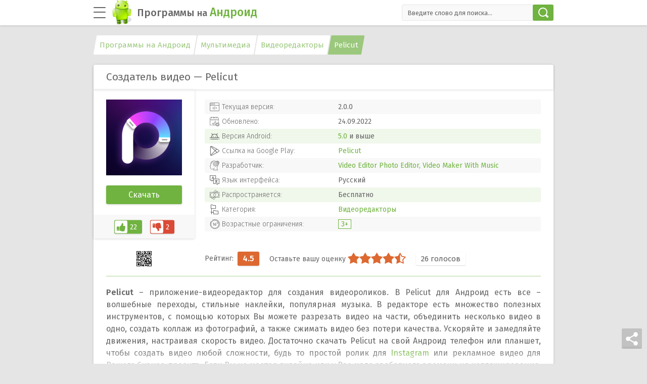

--- FILE ---
content_type: text/html; charset=UTF-8
request_url: https://programmy-na-android.ru/pelicut-video-editor
body_size: 12656
content:
<!doctype html>
<html lang="ru">

<head>
    <meta charset="UTF-8">
    <meta name="viewport" content="width=device-width, initial-scale=1.0">
    <meta http-equiv="X-UA-Compatible" content="ie=edge">
    <link rel="apple-touch-icon" sizes="180x180" href="/apple-icon.png">
    <link rel="icon" type="image/png" sizes="32x32" href="/favicon-32x32.png">
    <link rel="icon" type="image/png" sizes="16x16" href="/favicon-16x16.png">
    <link rel="manifest" href="/site.webmanifest">
    <link rel="mask-icon" href="/favicon.svg" color="#70b340">
    <meta name="msapplication-TileColor" content="#70b340">
    <meta name="theme-color" content="#ffffff">
	<meta property="og:title" content="Pelicut для Андроид скачать бесплатно">
<meta property="og:description" content="Скачать Pelicut 2026 года для Андроид APK файл бесплатно последняя версия на русском языке.">
<meta property="og:url" content="https://programmy-na-android.ru/pelicut-video-editor">
<meta property="og:image" content="https://programmy-na-android.ru/images/social/pelicut-video-editor.jpg">
<meta property="og:site_name" content="Игры и программы на Андроид">
<meta property="og:type" content="article">
<meta property="og:locale" content="ru_RU">
<meta name="twitter:card" content="summary_large_image">
<meta name="twitter:title" content="Pelicut для Андроид скачать бесплатно">
<meta name="twitter:description" content="Скачать Pelicut 2026 года для Андроид APK файл бесплатно последняя версия на русском языке.">
<meta name="twitter:image" content="https://programmy-na-android.ru/images/social/pelicut-video-editor.jpg">
<meta property="vk:image" content="https://programmy-na-android.ru/images/social/pelicut-video-editor.jpg">
    <title>Скачать Pelicut на Андроид бесплатно apk</title>

<meta name="description"  content="Скачать Создатель видео — Pelicut для Андроид APK. Приложение-редактор для создания видеороликов любой сложности в высоком качестве с набором готовых тем." />

<meta name="keywords"  content="pelicut, pelicut на андроид, pelicut на русском, pelicut скачать apk" />

<link rel="canonical" href="https://programmy-na-android.ru/pelicut-video-editor" />

<link rel="dns-prefetch" href="//fonts.googleapis.com">
<link rel="dns-prefetch" href="//fonts.gstatic.com">
<link rel="dns-prefetch" href="//ajax.googleapis.com">
<link rel="dns-prefetch" href="//pagead2.googlesyndication.com">
<link rel="dns-prefetch" href="//googleads.g.doubleclick.net">
<link rel="dns-prefetch" href="//doubleclickbygoogle.com">
<link rel="preconnect" href="//pagead2.googlesyndication.com" crossorigin>
<link rel="preconnect" href="//googleads.g.doubleclick.net" crossorigin>
<link rel="preconnect" href="//stats.g.doubleclick.net" crossorigin>
<link rel="preconnect" href="//adservice.google.com" crossorigin>
<link rel="preconnect" href="//fonts.gstatic.com/" crossorigin>
<link rel='stylesheet' id='single-style-css'  href='https://programmy-na-android.ru/css/single.min.css' type='text/css' media='all' />
<link rel="preload" href="https://programmy-na-android.ru/fonts/icomoon.woff" as="font" type="font/woff" crossorigin>
<script>WebFontConfig={classes:!1,events:!1,timeout:2E3,google:{families:["Fira Sans:300,400,500,600&display=swap"]}};(function(a){var b=a.createElement("script");a=a.scripts[0];b.async=!0;b.src="//ajax.googleapis.com/ajax/libs/webfont/1/webfont.js";a.parentNode.insertBefore(b,a)})(document);</script>
<!-- webfontloader -->
<style>@font-face {
  font-family:'icomoon';
  font-display:swap;
  font-weight:normal;
  font-style:normal;
  src: local('icomoon'), url(https://programmy-na-android.ru/fonts/icomoon.eot) format('eot'), url(https://programmy-na-android.ru/fonts/icomoon.svg) format('svg'), url(https://programmy-na-android.ru/fonts/icomoon.ttf) format('ttf'), url(https://programmy-na-android.ru/fonts/icomoon.woff) format('woff')
    }
</style>
 <script type="application/ld+json"> { "@context": "https://schema.org", "@type": "WebSite", "name": "Программы на Андроид", "url": "https://programmy-na-android.ru", "potentialAction": { "@type": "SearchAction", "target": "https://programmy-na-android.ru/search?q={search_term_string}", "query-input": "required name=search_term_string" } }, { "@context": "https://schema.org", "@type": "Organization", "name": "Программы на Андроид", "url": "https://programmy-na-android.ru", "logo": "https://programmy-na-android.ru/android-icon-512.png", "sameAs": [ "https://vk.com/programmynaandroidru", "https://t.me/programmy_na_android_ru" ] } </script>
</head>

<body>

    <header class="header">
        <div class="container">
            <div class="header__inner">
                <div class="menu-btn">
                </div>
                <div class="logo active">
                                            <a href="https://programmy-na-android.ru">
                            <div class="logo-img"><img src="https://programmy-na-android.ru/images/logo-android.png" srcset="https://programmy-na-android.ru/images/logo-android-big.png 2x" width="40" height="48" alt="Программы на Андроид" loading="lazy">
                            </div>
                            <div class="logo-text">
                                Программы <i>на</i> <span>Андроид</span>
                            </div>
                        </a>
                                    </div>
                <div class="search-wrap">
                    <div class="search-form">

                        <form action="/search" id="cse-search-box">

                            <input type="search" name="q" placeholder="Введите слово для поиска..." autocomplete="off" required>

                            <button type="submit"></button>
                        </form>
                    </div>
                </div>
                <div class="search-mobile"></div>

                <div id="button-toggle" class="theme-select">
                    <div class="theme-select__btn">
                    </div>
                    <ul class="cloud">
                        <li></li>
                        <li></li>
                        <li></li>
                    </ul>
                    <div class="stars"></div>
                </div>

            </div>
        </div>
    </header><div class="wrapper">
    <div class="container-main">
        <div class="close-btn close-btn_nav">
        </div>
        <aside class="aside">
            <div class="navigation">
                <div id="button-toggle" class="theme-select">
                    <div class="theme-select__btn">
                    </div>
                    <ul class="cloud">
                        <li></li>
                        <li></li>
                        <li></li>
                    </ul>
                    <div class="stars"></div>
                </div>
<script>for(var themeSelect=document.querySelectorAll("#button-toggle"),colorDark="--main-bg: #373737; --white-black: #2C2C2C;--white-gray: #505050;--lines: #505050;--black-white: #FFFFFF;--gray-text: #BDBDBD;--version: #BDBDBD;--gray: #505050;--gray-black: #404040;--like-box: #373737;--green-gray: #BDBDBD;--btn-hover: #565656;--btn-not-active:#414040;--black-green:#70b340;--table-one: rgba(80, 80, 80, 0.5);--table-two: rgba(153, 153, 153, 0.5); --table-three: rgba(112, 179, 64, 0.5); --reviews-tabs: #505050;--screen-hover: rgba(0, 0, 0, 0.7); --similar-posts: #373737;--notification:#373737;--post-hover:#303030;--post-shadow:0px 1px 6px rgba(0, 0, 0, 0.5);--post-shadow-hov:0px 3px 10px rgba(0, 0, 0, 0.5);--btn-social:#565656; --btn-shadow:0px 1px 4px rgba(0, 0, 0, 0.5);--similar-posts-hover:#3B3B3B;--li-shadow-how:0px 1px 6px rgba(0, 0, 0, 0.8);--subcat-shadow:0px 1px 4px rgba(0, 0, 0, 0.3);--subcat-shadow-hov:0px 1px 6px rgba(0, 0, 0, 0.3);--scrollbar-border:#505050;",i=0;i<themeSelect.length;i++)themeSelect[i].onclick=function(){var a=document.body.classList.toggle("dark-theme");localStorage.setItem("dark-theme-enabled",a);a?(document.querySelector('meta[name="theme-color"]').setAttribute("content","#2C2C2C"),document.body.setAttribute("style",colorDark)):(document.querySelector('meta[name="theme-color"]').setAttribute("content","#FFFFFF"),document.body.removeAttribute("style"))};JSON.parse(localStorage.getItem("dark-theme-enabled"))&&(document.querySelector('meta[name="theme-color"]').setAttribute("content","#2C2C2C"),document.body.classList.add("dark-theme"),document.body.setAttribute("style",colorDark));</script>
                <nav class="menu">

                    <ul><li id="menu-item-33"><a href="https://programmy-na-android.ru/internet">Интернет</a><span class="quan-prog">122</span></li>
<li id="menu-item-34"><a href="https://programmy-na-android.ru/multimedia">Мультимедиа</a><span class="quan-prog">63</span></li>
<li id="menu-item-37"><a href="https://programmy-na-android.ru/entertainment">Развлечения</a><span class="quan-prog">13</span></li>
<li id="menu-item-36"><a href="https://programmy-na-android.ru/office">Офисные</a><span class="quan-prog">31</span></li>
<li id="menu-item-1018"><a href="https://programmy-na-android.ru/travels">Путешествия</a><span class="quan-prog">23</span></li>
<li id="menu-item-38"><a href="https://programmy-na-android.ru/system">Системные</a><span class="quan-prog">42</span></li>
<li id="menu-item-1324"><a href="https://programmy-na-android.ru/games">Игры</a><span class="quan-prog">54</span></li>
<li id="menu-item-1221"><a href="https://programmy-na-android.ru/other">Разное</a><span class="quan-prog">43</span></li>
</ul>            	                    <div class="top-100"><a href="https://programmy-na-android.ru/top-applications">ТОП 100 игр и программ</a></div>
						                </nav>
            </div>
            <div class="menu-recommend">
                <div class="recommend-tabs">
                    <div class="top-10-tab active">ТОП 10</div>
                    <div class="new-version-tab">Новые версии</div>
                </div>
                <div class="recommend-lists">
                    <div class="top-10 active">
                        <ul>
                                                            <li><img src="https://programmy-na-android.ru/images/tiktok-cover-40x40.png" srcset="https://programmy-na-android.ru/images/tiktok-cover-80x80.png 2x" alt="TikTok" loading="lazy"><a href="https://programmy-na-android.ru/tiktok"><div class="list-item">TikTok<p>
                                            Социальные сети</p></div><span class="rating-in-menu">3.7</span></a>
                                </li>
                                                            <li><img src="https://programmy-na-android.ru/images/google-play-market-cover-40x40.png" srcset="https://programmy-na-android.ru/images/google-play-market-cover-80x80.png 2x" alt="Google Play Маркет" loading="lazy"><a href="https://programmy-na-android.ru/google-play-market"><div class="list-item">Google Play Маркет<p>
                                            Интернет</p></div><span class="rating-in-menu">3.9</span></a>
                                </li>
                                                            <li><img src="https://programmy-na-android.ru/images/vkontakte-cover-40x40.png" srcset="https://programmy-na-android.ru/images/vkontakte-cover-80x80.png 2x" alt="ВКонтакте" loading="lazy"><a href="https://programmy-na-android.ru/vkontakte"><div class="list-item">ВКонтакте<p>
                                            Социальные сети</p></div><span class="rating-in-menu">4.2</span></a>
                                </li>
                                                            <li><img src="https://programmy-na-android.ru/images/instagram-cover-40x40.png" srcset="https://programmy-na-android.ru/images/instagram-cover-80x80.png 2x" alt="Instagram" loading="lazy"><a href="https://programmy-na-android.ru/instagram"><div class="list-item">Instagram<p>
                                            Социальные сети</p></div><span class="rating-in-menu">4.1</span></a>
                                </li>
                                                            <li><img src="https://programmy-na-android.ru/images/google-chrome-cover-40x40.png" srcset="https://programmy-na-android.ru/images/google-chrome-cover-80x80.png 2x" alt="Google Chrome" loading="lazy"><a href="https://programmy-na-android.ru/google-chrome"><div class="list-item">Google Chrome<p>
                                            Браузеры</p></div><span class="rating-in-menu">4.2</span></a>
                                </li>
                                                            <li><img src="https://programmy-na-android.ru/images/opera-cover-40x40.png" srcset="https://programmy-na-android.ru/images/opera-cover-80x80.png 2x" alt="Браузер Opera" loading="lazy"><a href="https://programmy-na-android.ru/opera"><div class="list-item">Браузер Opera<p>
                                            Браузеры</p></div><span class="rating-in-menu">4.3</span></a>
                                </li>
                                                            <li><img src="https://programmy-na-android.ru/images/yandex-browser-cover-40x40.png" srcset="https://programmy-na-android.ru/images/yandex-browser-cover-80x80.png 2x" alt="Яндекс.Браузер" loading="lazy"><a href="https://programmy-na-android.ru/yandex-browser"><div class="list-item">Яндекс.Браузер<p>
                                            Браузеры</p></div><span class="rating-in-menu">4.1</span></a>
                                </li>
                                                            <li><img src="https://programmy-na-android.ru/images/google-play-services-cover-40x40.png" srcset="https://programmy-na-android.ru/images/google-play-services-cover-80x80.png 2x" alt="Сервисы Google Play" loading="lazy"><a href="https://programmy-na-android.ru/google-play-services"><div class="list-item">Сервисы Google Play<p>
                                            Утилиты</p></div><span class="rating-in-menu">3.7</span></a>
                                </li>
                                                            <li><img src="https://programmy-na-android.ru/images/zoom-cover-40x40.png" srcset="https://programmy-na-android.ru/images/zoom-cover-80x80.png 2x" alt="Zoom" loading="lazy"><a href="https://programmy-na-android.ru/zoom"><div class="list-item">Zoom<p>
                                            Общение</p></div><span class="rating-in-menu">4.2</span></a>
                                </li>
                            
                        </ul>
            	                        <div class="recommend-progs"><a href="https://programmy-na-android.ru/best-applications">Лучшие приложения</a></div>
						                    </div>
                    <div class="new-version">
                        <ul>
                                                            <li><img src="https://programmy-na-android.ru/images/threads-cover-40x40.png" srcset="https://programmy-na-android.ru/images/threads-cover-80x80.png 2x" alt="Threads" loading="lazy"><a href="https://programmy-na-android.ru/threads"><div class="list-item">Threads<p>
                                            297.0.0.27.109</p></div><span class="rating-in-menu">3.8</span></a>
                                </li>
                                                            <li><img src="https://programmy-na-android.ru/images/mostbet-cover-40x40.png" srcset="https://programmy-na-android.ru/images/mostbet-cover-80x80.png 2x" alt="Mostbet" loading="lazy"><a href="https://programmy-na-android.ru/mostbet"><div class="list-item">Mostbet<p>
                                            7.8.1</p></div><span class="rating-in-menu">4</span></a>
                                </li>
                                                            <li><img src="https://programmy-na-android.ru/images/888starz-cover-40x40.png" srcset="https://programmy-na-android.ru/images/888starz-cover-80x80.png 2x" alt="888Starz" loading="lazy"><a href="https://programmy-na-android.ru/888starz"><div class="list-item">888Starz<p>
                                            28(24304)</p></div><span class="rating-in-menu">4.3</span></a>
                                </li>
                                                            <li><img src="https://programmy-na-android.ru/images/1xbet-cover-40x40.png" srcset="https://programmy-na-android.ru/images/1xbet-cover-80x80.png 2x" alt="1xBet" loading="lazy"><a href="https://programmy-na-android.ru/1xbet"><div class="list-item">1xBet<p>
                                            146(22668)</p></div><span class="rating-in-menu">3.9</span></a>
                                </li>
                                                            <li><img src="https://programmy-na-android.ru/images/aviator-game-cover-40x40.png" srcset="https://programmy-na-android.ru/images/aviator-game-cover-80x80.png 2x" alt="Авиатор игра" loading="lazy"><a href="https://programmy-na-android.ru/aviator-game"><div class="list-item">Авиатор игра<p>
                                            7.4</p></div><span class="rating-in-menu">4.2</span></a>
                                </li>
                                                            <li><img src="https://programmy-na-android.ru/images/banzai-bet-cover-40x40.png" srcset="https://programmy-na-android.ru/images/banzai-bet-cover-80x80.png 2x" alt="Banzai Bet" loading="lazy"><a href="https://programmy-na-android.ru/banzai-bet"><div class="list-item">Banzai Bet<p>
                                            2.13</p></div><span class="rating-in-menu">4.6</span></a>
                                </li>
                                                            <li><img src="https://programmy-na-android.ru/images/planbet-cover-40x40.png" srcset="https://programmy-na-android.ru/images/planbet-cover-80x80.png 2x" alt="Planbet" loading="lazy"><a href="https://programmy-na-android.ru/planbet"><div class="list-item">Planbet<p>
                                            2(17298)</p></div><span class="rating-in-menu">4.3</span></a>
                                </li>
                                                            <li><img src="https://programmy-na-android.ru/images/winwin-cover-40x40.png" srcset="https://programmy-na-android.ru/images/winwin-cover-80x80.png 2x" alt="WinWin" loading="lazy"><a href="https://programmy-na-android.ru/winwin"><div class="list-item">WinWin<p>
                                            12(16082)</p></div><span class="rating-in-menu">4.4</span></a>
                                </li>
                                                            <li><img src="https://programmy-na-android.ru/images/melbet-cover-40x40.png" srcset="https://programmy-na-android.ru/images/melbet-cover-80x80.png 2x" alt="Melbet" loading="lazy"><a href="https://programmy-na-android.ru/melbet"><div class="list-item">Melbet<p>
                                            70(15898)</p></div><span class="rating-in-menu">4</span></a>
                                </li>
                                                            <li><img src="https://programmy-na-android.ru/images/asphalt-9-cover-1-40x40.png" srcset="https://programmy-na-android.ru/images/asphalt-9-cover-1-80x80.png 2x" alt="Asphalt 9: Легенды" loading="lazy"><a href="https://programmy-na-android.ru/asphalt-9"><div class="list-item">Asphalt 9: Легенды<p>
                                            3.6.3a</p></div><span class="rating-in-menu">4.2</span></a>
                                </li>
                                                    </ul>
            	                        <div class="recommend-progs"><a href="https://programmy-na-android.ru/new-applications">Все новые приложения</a></div>
						                    </div>
                </div>
            </div>
        </aside><section class="content-page">
<div class="breadcrumbs" itemscope itemtype="https://schema.org/BreadcrumbList">
						<span itemprop="itemListElement" itemscope itemtype="https://schema.org/ListItem">
							<a href="https://programmy-na-android.ru" itemprop="item"><span itemprop="name">Программы на Андроид</span></a>
							<meta itemprop="position" content="1" />
						</span>
						<span itemprop="itemListElement" itemscope itemtype="https://schema.org/ListItem">
							<a href="https://programmy-na-android.ru/multimedia" itemprop="item"><span itemprop="name">Мультимедиа</span></a>
							<meta itemprop="position" content="2" />
						</span>
						<span itemprop="itemListElement" itemscope itemtype="https://schema.org/ListItem">
							<a href="https://programmy-na-android.ru/multimedia/video-editors" itemprop="item"><span itemprop="name">Видеоредакторы</span></a>
							<meta itemprop="position" content="3" />
						</span>
						<span itemprop="itemListElement" itemscope itemtype="https://schema.org/ListItem">
							<a href="https://programmy-na-android.ru/pelicut-video-editor" itemprop="item"><span itemprop="name">Pelicut</span></a>
							<meta itemprop="position" content="4" />
						</span></div><div id="and-top">
<!-- android top --></div>
<script>if(800>screen.width){var a=document.createElement("ins"),d=document.getElementById("and-top");d.style.padding = '0 0 15px';a.setAttribute("class","adsbygoogle");a.setAttribute("style","display:block;");a.setAttribute("data-ad-client","ca-pub-9442430962541154");a.setAttribute("data-ad-slot","3811595846");a.setAttribute("data-ad-format","auto");a.setAttribute("data-full-width-responsive","true");a.setAttribute("data-alternate-ad-url","https://programmy-na-android.ru/alternate.html");d.appendChild(a);var b=document.createElement("script");b.text="(adsbygoogle = window.adsbygoogle || []).push({});";d.appendChild(b)};</script>
    <article class="article-single" itemscope itemtype="https://schema.org/MobileApplication">
<meta itemprop="name" content="Pelicut">
<meta itemprop="description" content="Скачать Pelicut 2026 года для Андроид APK файл бесплатно последняя версия на русском языке.">
<link itemprop="image" href="https://programmy-na-android.ru/images/pelicut-video-editor-cover.png">
<link itemprop="url" href="https://programmy-na-android.ru/pelicut-video-editor">
<meta itemprop="interactionCount" content="UserDownloads:506">
<meta itemprop="fileSize" content="68 Mb">
        <h1 class="article-single__title">Создатель видео &#8212; Pelicut</h1>
        <div class="single-top">
            <div class="single-top__first">
                <div class="download-box">
	                    <div class="download-box__img"><img src="https://programmy-na-android.ru/images/pelicut-video-editor-cover-150x150.png" srcset="https://programmy-na-android.ru/images/pelicut-video-editor-cover-300x300.png 2x" alt="Pelicut для Андроид" itemprop="thumbnailUrl"></div>
                    <div class="download-box__btn">
					                        <a href="#btn-down">
                            Скачать
                        </a>
                    </div>
                    <div class="like-box">
                        <div class="like-box__like">22</div>
                        <div class="like-box__dislike">2</div>
                    </div>
                </div>
            </div>
            <div class="single-top__second">

                <div class="single-rating">
                    <div class="bookmark">В закладки
                    </div>
                    <div class="pop-up pop-up_bookmark">
                        <div class="close-btn"></div>
                        <div class="pop-up__title">
                            Добавить в закладки
                        </div>
                        <div class="pop-up__text">
                            Чтобы быстро и удобно добавить сайт (страницу сайта) в закладки, можно на клавиатуре применить функцию «горячих клавиш», с помощью комбинации двух клавиш <b>Ctrl+D</b>.
                        </div>
                    </div>


                    <div class="single-rating__inner">
<div class="my-star-rating active" data-id="6979" data-max-value="5" data-stars="5" itemprop="aggregateRating" itemscope="" itemtype="https://schema.org/AggregateRating"><div class="stars" data-title="Оставьте вашу оценку"><div class="star star-full" title="1★"></div><div class="star star-full" title="2★"></div><div class="star star-full" title="3★"></div><div class="star star-full" title="4★"></div><div class="star star-half" title="5★"></div></div><div class="title" data-title="Рейтинг">4.5</div> <div class="rate-vote"><span>26</span> голосов</div><meta itemprop="bestRating" content="5"><meta itemprop="worstRating" content="1"><meta itemprop="ratingValue" content="4.54"><meta itemprop="ratingCount" content="26"></div>                    </div>
                </div>
                <div class="table-wrap">
                    <table class="single-table">
                        <tr class="table__version">
                            <td>Текущая версия:</td>
                            <td itemprop="softwareVersion">2.0.0</td>
                        </tr>
                        <tr class="table__date">
                            <td>Обновлено:</td>
                            <td><time itemprop="dateModified" datetime="2022-09-24">24.09.2022</time></td>
                        </tr>
                        <tr class="table__android">
                            <td>Версия <span itemprop="operatingSystem">Android</span>:</td>
                            <td><a href="https://programmy-na-android.ru/os/5-0">5.0</a> и выше</td>
                        </tr>
                        <tr class="table__googleplay">
                            <td>Ссылка на Google Play:</td>
                            <td><meta itemprop="identifier" content="songs.music.images.videomaker"><a href="https://programmy-na-android.ru/url/songs.music.images.videomaker" onclick="gplay()" rel="noopener" target="_blank">Pelicut</a> </td>
                        </tr>
                        <tr class="table__developer">
                            <td>Разработчик:</td>
                            <td itemprop="publisher" itemscope itemtype="https://schema.org/Organization"><a itemprop="url" href="https://programmy-na-android.ru/developer/video-editor-photo-editor-video-maker-with-music"><span itemprop="name">Video Editor Photo Editor, Video Maker With Music</span></a><link itemprop="image" href="https://programmy-na-android.ru/images/pelicut-video-editor-cover-150x150.png"><meta itemprop="telephone" content="-"><meta itemprop="address" content="-"></td>
                        </tr>
                        <tr class="table__language">
                            <td>Язык интерфейса:</td>
                            <td><meta itemprop="inLanguage" content="ru">Русский</td>
                        </tr>
                        <tr class="table__price">
                            <td>Распространяется:</td>
                            <td itemprop="offers" itemscope itemtype="https://schema.org/Offer">Бесплатно							<link itemprop="availability" href="https://schema.org/InStock">
							<meta itemprop="price" content="0">
							<meta itemprop="priceCurrency" content="RUB"></td>
                        </tr>
                        <tr class="table__category">
                            <td>Категория:</td>
                            <td><meta itemprop="applicationCategory" content="MultimediaApplication">
							<meta itemprop="applicationSubCategory" content="Видеоредакторы">
							<a href="https://programmy-na-android.ru/multimedia/video-editors">Видеоредакторы</a></td>
                        </tr>
                        <tr class="table__age-limit">
                            <td>Возрастные ограничения:</td>
                            <td itemprop="contentRating"><a href="https://programmy-na-android.ru/age/3"><span>3+</span></a></td>
                        </tr>
                    </table>

                </div>
            </div>
<image width="30" height="30" src="[data-uri] AAB6JgAAgIQAAPoAAACA6AAAdTAAAOpgAAA6mAAAF3CculE8AAAAAmJLR0QAAd2KE6QAAAAHdElN RQfkBQcMHy4MoL7IAAAAkUlEQVQY01XNMQpEIQwE0IBtwKsE0gpz9cBvBa8ipBWyLu5XN80rwswQ Jc9C837C1TyOoqGebhPpn63dwrms/JKS6upfRlhH2JaErdbjCAX8OHO9dtr6CCTYVvuTbe6+cs2t DNvKM4hn7lW5j4FL51lyjICAj3O3Kh3hDSi2FcX3e6n+8G3REkc4dbmkJLNl+wFdNIXV5hqSyAAA ACV0RVh0ZGF0ZTpjcmVhdGUAMjAyMC0wNS0wN1QxMjozMTo0NiswMDowMKMGcf8AAAAldEVYdGRh dGU6bW9kaWZ5ADIwMjAtMDUtMDdUMTI6MzE6NDYrMDA6MDDSW8lDAAAAAElFTkSuQmCC" alt="Посмотреть QR-код" class="qr-code" title="Посмотреть QR-код" onclick="qr(event)">
			<div class="qr-block" style="display:none">
			<img alt="QR-код приложения" data-src="https://api.qrserver.com/v1/create-qr-code/?size=150x150&data=https://programmy-na-android.ru/pelicut-video-editor">
			</div>
        </div>
        <div class="container-article">
            <div class="single-text">
			  				                <div class="single-text__hidden">
                    <p><strong>Pelicut</strong> – приложение-видеоредактор для создания видеороликов. В Pelicut для Андроид есть все – волшебные переходы, стильные наклейки, популярная музыка. В редакторе есть множество полезных инструментов, с помощью которых Вы можете разрезать видео на части, объединить несколько видео в одно, создать коллаж из фотографий, а также сжимать видео без потери качества. Ускоряйте и замедляйте движения, настраивая скорость видео. Достаточно скачать Pelicut на свой Андроид телефон или планшет, чтобы создать видео любой сложности, будь то простой ролик для <a href="/instagram">Instagram</a> или рекламное видео для Вашего бизнес-проекта. Если Вы не мастер дизайна или у Вас мало свободного времени на коллажирование, фото- и видеообработку, то можно воспользоваться готовыми темами.</p>
<p>В арсенале Pelicut есть темы, связанные с путешествиями, дружбой, романтикой и различными праздниками. С использованием готовых тем, на создание видео уйдет несколько минут. Обратите внимание, что вся музыка, предлагаемая приложением, лицензирована и у Вас не возникнет проблем с публикацией видео на других платформах. Также Вы можете добавлять на видео закадровый голос или дубляж, добавляйте субтитры, рисуйте на видео все что угодно, используйте текст разных стилей. Уникальности видео добавят фильтры, анимированные стикеры и гифки. Готовые видеоролики можно сохранить на телефоне или экспортировать в HD-формате, без потери качества.</p>
<h3>Основные особенности приложения Pelicut для Android:</h3>
<ul>
<li>Создание видеороликов любой сложности;</li>
<li>Большой выбор инструментов;</li>
<li>Готовые темы для создания видео в один клик;</li>
<li>Лицензированная музыка, закадровый голос, дубляж;</li>
<li>Возможность добавить на видео субтитры;</li>
<li>Высокое качество видео – HD.</li>
</ul>
		                </div>
								<div class="single-text__more"><span></span></div>
		            </div>
<div class="inner-title-line"><div class="inner-title">Видеообзор Pelicut</div></div>
		<div class="youtube" itemprop="subjectOf" itemscope itemtype="https://schema.org/VideoObject">
		<a href="//www.youtube.com/watch?v=gK3x5YxX2pQ" data-fancybox="video" itemprop="url"><img src="//i.ytimg.com/vi_webp/gK3x5YxX2pQ/sddefault.webp" srcset="//i.ytimg.com/vi_webp/gK3x5YxX2pQ/maxresdefault.webp 2x" onerror="this.onerror=null;this.src='//i.ytimg.com/vi/gK3x5YxX2pQ/sddefault.jpg';" alt="Pelicut для Андроид – Видеообзор" loading="lazy" itemprop="thumbnail"><div class="youtube__logo"></div></a>
<meta itemprop="name" content="Видеообзор Pelicut">
<meta itemprop="description" content="Видеообзор приложения Pelicut для Андроид устройств.">
<link itemprop="embedUrl" href="//www.youtube.com/embed/gK3x5YxX2pQ">
<link itemprop="thumbnailUrl" href="//i.ytimg.com/vi/gK3x5YxX2pQ/maxresdefault.jpg">
<meta itemprop="uploadDate" content="2021-10-14">
<meta itemprop="duration" content="PT30S"><meta itemprop="isFamilyFriendly" content="true"></div><link itemprop="embedUrl" href=gK3x5YxX2pQ<link itemprop="embedUrl" href="//www.youtube.com/embed/gK3x5YxX2pQ">
	
             <div class="inner-title-line">
                <div class="inner-title">Скриншоты Pelicut</div>
            </div>

<div id="screens">
	<div class="single-screens">
	<div>
						   <a data-fancybox="gallery" href="https://programmy-na-android.ru/images/pelicut-video-editor-screen-1.jpg" itemprop="screenshot"><img src="https://programmy-na-android.ru/images/pelicut-video-editor-screen-1-187x300.jpg" srcset="https://programmy-na-android.ru/images/pelicut-video-editor-screen-1-375x600.jpg 2x" width="187" height="300" alt="Pelicut скриншот 1" loading="lazy"></a><a data-fancybox="gallery" href="https://programmy-na-android.ru/images/pelicut-video-editor-screen-2.jpg" itemprop="screenshot"><img src="https://programmy-na-android.ru/images/pelicut-video-editor-screen-2-187x300.jpg" srcset="https://programmy-na-android.ru/images/pelicut-video-editor-screen-2-375x600.jpg 2x" width="187" height="300" alt="Pelicut скриншот 2" loading="lazy"></a><a data-fancybox="gallery" href="https://programmy-na-android.ru/images/pelicut-video-editor-screen-3.jpg" itemprop="screenshot"><img src="https://programmy-na-android.ru/images/pelicut-video-editor-screen-3-187x300.jpg" srcset="https://programmy-na-android.ru/images/pelicut-video-editor-screen-3-375x600.jpg 2x" width="187" height="300" alt="Pelicut скриншот 3" loading="lazy"></a><a data-fancybox="gallery" href="https://programmy-na-android.ru/images/pelicut-video-editor-screen-4.jpg" itemprop="screenshot"><img src="https://programmy-na-android.ru/images/pelicut-video-editor-screen-4-187x300.jpg" srcset="https://programmy-na-android.ru/images/pelicut-video-editor-screen-4-375x600.jpg 2x" width="187" height="300" alt="Pelicut скриншот 4" loading="lazy"></a><a data-fancybox="gallery" href="https://programmy-na-android.ru/images/pelicut-video-editor-screen-5.jpg" itemprop="screenshot"><img src="https://programmy-na-android.ru/images/pelicut-video-editor-screen-5-187x300.jpg" srcset="https://programmy-na-android.ru/images/pelicut-video-editor-screen-5-375x600.jpg 2x" width="187" height="300" alt="Pelicut скриншот 5" loading="lazy"></a><a data-fancybox="gallery" href="https://programmy-na-android.ru/images/pelicut-video-editor-screen-6.jpg" itemprop="screenshot"><img src="https://programmy-na-android.ru/images/pelicut-video-editor-screen-6-187x300.jpg" srcset="https://programmy-na-android.ru/images/pelicut-video-editor-screen-6-375x600.jpg 2x" width="187" height="300" alt="Pelicut скриншот 6" loading="lazy"></a><a data-fancybox="gallery" href="https://programmy-na-android.ru/images/pelicut-video-editor-screen-7.jpg" itemprop="screenshot"><img src="https://programmy-na-android.ru/images/pelicut-video-editor-screen-7-169x300.jpg" srcset="https://programmy-na-android.ru/images/pelicut-video-editor-screen-7-337x600.jpg 2x" width="169" height="300" alt="Pelicut скриншот 7" loading="lazy"></a><a data-fancybox="gallery" href="https://programmy-na-android.ru/images/pelicut-video-editor-screen-8.jpg" itemprop="screenshot"><img src="https://programmy-na-android.ru/images/pelicut-video-editor-screen-8-169x300.jpg" srcset="https://programmy-na-android.ru/images/pelicut-video-editor-screen-8-337x600.jpg 2x" width="169" height="300" alt="Pelicut скриншот 8" loading="lazy"></a>	</div>
            </div>
            <a href="javascript:void(0)" class="left"></a>
            <a href="javascript:void(0)" class="right"></a>

			</div>
            <div id="btn-down"></div>
<div class="and-center" style="padding-bottom:15px;">
<!-- android center -->
<ins class="adsbygoogle"
     style="display:block;margin:0 auto"
     data-ad-client="ca-pub-9442430962541154"
     data-ad-slot="6601410715"
     data-ad-format="auto"
     data-full-width-responsive="true"
	 data-alternate-ad-url="https://programmy-na-android.ru/alternate.html"></ins>
<script>(adsbygoogle = window.adsbygoogle || []).push({});</script>
</div>
            <div class="inner-title-line">
                <h2 class="inner-title">Скачать бесплатно Pelicut 2026 на Андроид</h2>
				                <div class="sum-download">
                    <div class="sum-download__box">506 загрузок</div>
                </div>
				            </div>
            <div class="download-inner">
                <div class="single-btn single-btn_main-link">
                    <a href="https://programmy-na-android.ru/pelicut-video-editor/download" itemprop="downloadUrl">Скачать бесплатно Pelicut для Андроид
                        <span>68 Mb</span></a>
                </div>

<div id="old-vers" class="single-btn single-btn_old-vers"><button>Предыдущие версии<a class="all-versions-link" href="/pelicut-video-editor/versions">Все версии</a></button></div><ul class="old-versions" style="display:none;"><li class="single-btn single-btn_old-vers"><a href="/pelicut-video-editor/versions/1">Скачать Pelicut 1.7.4<span>53,3 Mb</span></a></li></ul>				                <div class="single-btn single-btn_request" style="display:none">
                    <a onclick="check_version()">Запросить обновление</a>
                </div>
				<div id="result_version" style="display:none;"></div>
                <div class="single-socials">
                    <div class="single-btn single-btn_vk">
                        <a href="https://vk.com/programmynaandroidru" rel="nofollow noopener" target="_blank"><p>Наша группа</p> ВКонтакте <small><b>2106</b>подписчиков</small></a>
                    </div>
                    <div class="single-btn single-btn_telegram">
                        <a href="https://t.me/programmy_na_android_ru" rel="nofollow noopener" target="_blank"><p>Наш канал</p> Telegram <small><b>486</b>подписчиков</small></a>
                    </div>
                </div>

            </div>
                <section class="similar-content"><div class="similar-content__title"><h3 class="similar-title">Похожие приложения</h3>
          <div class="similar-btn"><a href="https://programmy-na-android.ru/pelicut-video-editor/similar">Показать все</a></div></div><div class="similar-content__posts">                        <div class="post">
	                            <div class="post__img">
                                <img src="https://programmy-na-android.ru/images/reverse-movie-fx-cover-120x120.png" srcset="https://programmy-na-android.ru/images/reverse-movie-fx-cover-240x240.png 2x" alt="Фильм / Видео наоборот" loading="lazy">                            </div>
                            <div class="post__title">
                                <a href="https://programmy-na-android.ru/reverse-movie-fx">Фильм / Видео наоборот</a>
                            </div>
                            <div class="post__info">
                                <span class="post__info-downs">290</span>
                                <span class="post__info-rating">4.5</span>
                            </div>
                        </div>

                                        <div class="post">
	                            <div class="post__img">
                                <img src="https://programmy-na-android.ru/images/powerdirector-cover-120x120.png" srcset="https://programmy-na-android.ru/images/powerdirector-cover-240x240.png 2x" alt="PowerDirector" loading="lazy">                            </div>
                            <div class="post__title">
                                <a href="https://programmy-na-android.ru/powerdirector">PowerDirector</a>
                            </div>
                            <div class="post__info">
                                <span class="post__info-downs">458</span>
                                <span class="post__info-rating">4.4</span>
                            </div>
                        </div>

                                        <div class="post">
	                            <div class="post__img">
                                <img src="https://programmy-na-android.ru/images/kinemaster-cover-120x120.png" srcset="https://programmy-na-android.ru/images/kinemaster-cover-240x240.png 2x" alt="KineMaster" loading="lazy">                            </div>
                            <div class="post__title">
                                <a href="https://programmy-na-android.ru/kinemaster">KineMaster</a>
                            </div>
                            <div class="post__info">
                                <span class="post__info-downs">2 589</span>
                                <span class="post__info-rating">4.2</span>
                            </div>
                        </div>

                                        <div class="post">
	                            <div class="post__img">
                                <img src="https://programmy-na-android.ru/images/movavi-clips-cover-120x120.png" srcset="https://programmy-na-android.ru/images/movavi-clips-cover-240x240.png 2x" alt="Movavi Clips" loading="lazy">                            </div>
                            <div class="post__title">
                                <a href="https://programmy-na-android.ru/movavi-clips">Movavi Clips</a>
                            </div>
                            <div class="post__info">
                                <span class="post__info-downs">693</span>
                                <span class="post__info-rating">4.5</span>
                            </div>
                        </div>

                </div></section>
			
                    <div class="inner-title-line">

                <div class="inner-title">Отзывы о Pelicut для Андроид</div>
            </div>
            <div class="reviews">
                <div class="reviews__top">
                    <div class="reviews__tabs">
					<div class="selection"></div>
                        <div class="reviews__tab active">Отзывы</div>
                        <div class="reviews__tab vk">ВКонтакте</div>
                    </div>
                    <div class="reviews__rules">Правила комментирования</div>
                    <div class="pop-up pop-up_reviews">
                        <div class="close-btn"></div>
                        <div class="pop-up__title">
                            Правила комментирования
                        </div>
                        <div class="pop-up__text">
                            Комментирование доступно любому зарегистрированному на сайте пользователю, а это
                            значит что он ознакомился с правилами сайта и принял условия использования
                            сервиса.
                            Комментируя на сайте - Вы обязуетесь принять ниже действующие правила
                            комментирования:
                            <ol>
                                <li>Комментарий должен быть развёрнутым. Комментарии вида "Зачёт",
                                    "Первый!",
                                    смайлы или наборы из них (без контента) и другие не аргументированные
                                    фразы и
                                    предложения - будут удаляться.</li>
                                <li>Вы не должны оскорблять других участников дискуссии. Ваше мнение может
                                    не
                                    совпадать с мнением других - но показать это можно вежливо.</li>
                                <li>Запрещены разговоры о политике и религии. Не будем трогать эти темы.
                                </li>
                                <li>Запрещены ссылки на порнографические и суицидальные материалы,
                                    экстремизм,
                                    пропаганда наркотиков, завуалированный и открытый мат.</li>
                                <li>Запрещены рекламные ссылки в комментариях.</li>
                            </ol>

                        </div>
                    </div>
                    <div class="reviews__bottom">
                        <div class="reviews__box active">

	<div id="respond" class="comment-respond">
		<h3 id="reply-title" class="comment-reply-title">Напишите свой отзыв или комментарий<a rel="nofollow" id="cancel-comment-reply-link" href="/pelicut-video-editor#respond" style="display:none;">Отменить</a></h3><form action="https://programmy-na-android.ru/wp-comments-post.php" method="post" id="commentform" class="comment-form"><p class="comment-notes">Ваш E-mail не будет опубликован.</p><div class="comment-form-author-email">
    <div><input id="author" name="author" type="text" value="" aria-required='true' /><span>Имя</span></div>

    <div><input id="email" name="email" type="email" value="" aria-required='true' /><span>E-mail</span></div>
</div>
<p class="comment-form-comment"><textarea id="comment" name="comment" aria-required="true"></textarea><span>Текст комментария</span></p><div class="form-submit"><input type="submit" id="submitinput" value="Отправить" /> <input type='hidden' name='comment_post_ID' value='6979' id='comment_post_ID' />
<input type='hidden' name='comment_parent' id='comment_parent' value='0' />
</div></form>	</div><!-- #respond -->
	
            						
                            

                        </div>
                        <div class="reviews__box">
						<div id="vk_comments"></div>
                        </div>
                    </div>
                </div>
            </div>
		</div>
    </article>
</section>



</div>
</div>

<script>function gplay(){ym(31924901,"reachGoal","GPlay");return!0};(function(){var isAdmin = false;function e(b,a,d){d=void 0===d?!1:d;var c=new XMLHttpRequest;c.open("POST","https://programmy-na-android.ru/my-set-like.php");c.setRequestHeader("Content-Type","application/x-www-form-urlencoded");c.send("id=6979&value="+b+"&type="+a);c.onreadystatechange=function(){if(200==c.status&&4==c.readyState&&d){var a=JSON.parse(c.responseText);document.querySelector(".like-box__like").innerText=a.plus;document.querySelector(".like-box__dislike").innerText=a.minus}}}function g(){var b=function(d,c,a){d.style.opacity=0;d.style.display=void 0===a?"block":a;if(void 0===c||c){var b=0,f,e=function(){f=requestAnimationFrame(e);d.style.opacity=b+=.04;1<=b&&(b=1,cancelAnimationFrame(f))};e()}else d.style.opacity=1},a=document.createElement("div");a.id="pop-up";document.body.classList.add("scroll-off");a.innerHTML='<div class="pop-up pop-up_like" style="max-width:380px;"><div class="close-btn close-pop-up"></div><div class="pop-up__title">\u0418\u043d\u0444\u043e\u0440\u043c\u0430\u0446\u0438\u044f</div><div class="pop-up__text">\u0412\u044b \u0443\u0436\u0435 \u0441\u0442\u0430\u0432\u0438\u043b\u0438 \u043e\u0446\u0435\u043d\u043a\u0443 \u0434\u0430\u043d\u043d\u043e\u043c\u0443 \u043f\u0440\u0438\u043b\u043e\u0436\u0435\u043d\u0438\u044e</div></div><div class="blackout close-blackout"></div>';document.body.appendChild(a);b(document.querySelector(".pop-up_like"));b(document.querySelector(".close-blackout"));window.addEventListener("resize",function(){var a=document.getElementById("pop-up");a&&(a.remove(),document.body.classList.remove("scroll-off"))},!1);document.querySelector(".close-pop-up").addEventListener("click",h);document.querySelector(".close-blackout").addEventListener("click",h)}function h(){var b=function(a,d,c){c=void 0===c?"none":c;if(void 0===d||d){var b=a.style.opacity,e,f=function(){e=requestAnimationFrame(f);a.style.opacity=b-=.04;0>=b&&(b=0,a.style.display=c,cancelAnimationFrame(e))};f()}else a.style.opacity=0};b(document.querySelector(".pop-up_like"));b(document.querySelector(".close-blackout"));setTimeout(function(){document.getElementById("pop-up").remove()},400);document.body.classList.remove("scroll-off")}document.querySelector(".like-box__like").addEventListener("click",function(){isAdmin||"plus"!=localStorage.getItem("likedislike6979")?(isAdmin||"minus"!=localStorage.getItem("likedislike6979")||e("minus","minus"),localStorage.setItem("likedislike6979","plus"),e("plus","plus",!0)):g()});document.querySelector(".like-box__dislike").addEventListener("click",function(){isAdmin||"minus"!=localStorage.getItem("likedislike6979")?(isAdmin||"plus"!=localStorage.getItem("likedislike6979")||e("plus","minus"),localStorage.setItem("likedislike6979","minus"),e("minus","plus",!0)):g()})})();</script>
<footer class="footer">
    <div class="container">
        <div class="footer-inner">
            <div class="footer-socials">
                <span>Мы в соцсетях:</span>
                <a class="vk-group" href="https://vk.com/programmynaandroidru" rel="nofollow noopener" target="_blank"></a>
                <a class="telegram-group" href="https://t.me/programmy_na_android_ru" rel="nofollow noopener" target="_blank"></a>
            </div>
            <div class="footer-info">
                <div class="footer-links">
                    <a href="https://programmy-na-android.ru/dmca">DMCA</a>
                    <a href="https://programmy-na-android.ru/copyright">Правообладателям</a>
                    <a href="https://programmy-na-android.ru/privacy">Политика конфиденциальности</a>
                    <a href="https://programmy-na-android.ru/contact">Обратная связь</a>
                </div>
                <div class="copyright">© 2015-2026 Programmy-na-Android.ru</div>
            </div>

            <div class="footer-text">Программы и игры на Андроид телефон, планшет, ТВ. Приложения для Андроид скачать APK бесплатно на русском без регистрации.</div>

        </div>
    </div>
</footer>
<div class="btns-fixed">
    <div class="btn-social"></div>
    <div class="social-fixed">
        <ul>
            <li><a class="social-vk" rel="nofollow" data-title="ВКонтакте" href="javascript: void(0)" onclick="window.open('https://vk.com/share.php?url=https://programmy-na-android.ru/pelicut-video-editor','sharer','toolbar=0,status=0,width=700,height=400');"></a></li>
            <li><a class="social-facebook" rel="nofollow" data-title="Facebook" href="javascript: void(0)" onclick="window.open('https://www.facebook.com/sharer.php?u=https://programmy-na-android.ru/pelicut-video-editor','sharer','toolbar=0,status=0,width=700,height=400');"></a></li>
            <li><a class="social-ok" rel="nofollow" data-title="Одноклассники" href="javascript: void(0)" onclick="window.open('https://connect.ok.ru/offer?url=https://programmy-na-android.ru/pelicut-video-editor','sharer','toolbar=0,status=0,width=700,height=400');"></a></li>
            <li><a class="social-whatsapp" rel="nofollow" data-title="WhatsApp" href="javascript: void(0)" onclick="window.open('https://api.whatsapp.com/send?text=https://programmy-na-android.ru/pelicut-video-editor','sharer','toolbar=0,status=0,width=700,height=400');"></a></li>
            <li><a class="social-telegram" rel="nofollow" data-title="Telegram" href="javascript: void(0)" onclick="window.open('https://telegram.me/share/url?url=https://programmy-na-android.ru/pelicut-video-editor&text=📱 Последняя версия Pelicut 2.0.0 для Android','sharer','toolbar=0,status=0,width=700,height=400');"></a></li>
            <li><a class="social-viber" rel="nofollow" data-title="Viber" href="javascript: void(0)" onclick="window.open('viber://forward?text=https://programmy-na-android.ru/pelicut-video-editor','sharer','toolbar=0,status=0,width=700,height=400');"></a></li>
        </ul>
    </div>
</div>

<script src='//ajax.googleapis.com/ajax/libs/jquery/3.5.1/jquery.min.js' id='jquery-js'></script>
<script src='https://programmy-na-android.ru/js/single.min.js' id='single-scripts-js'></script>
<script>var loaded=!1;window.addEventListener("scroll",load);window.addEventListener("click",load);window.addEventListener("mousemove",load);function load(){loaded||setTimeout(function(){var yaParams={ip:"3.15.198.100"};(function(a,e,f,g,b,c,d){a[b]=a[b]||function(){(a[b].a=a[b].a||[]).push(arguments)};a[b].l=1*new Date;c=e.createElement(f);d=e.getElementsByTagName(f)[0];c.async=1;c.src=g;d.parentNode.insertBefore(c,d)})(window,document,"script","//mc.yandex.ru/metrika/tag.js","ym");ym(31924901,"init",{params:window.yaParams,clickmap:!0,trackLinks:!0,accurateTrackBounce:!0,webvisor:!0})},500);s=document.createElement("script");s.async=!0;s.src="//www.googletagmanager.com/gtag/js?id=UA-44217898-2";document.body.appendChild(s);window.dataLayer=window.dataLayer||[];function gtag(){dataLayer.push(arguments)}gtag("js",new Date);gtag("config","UA-44217898-2");loaded=!0;window.removeEventListener("scroll",load);window.removeEventListener("click",load);window.removeEventListener("mousemove",load)};</script>
<script>document.write("<img src='//counter.yadro.ru/hit?t45.15;r"+escape(document.referrer)+(typeof screen=="undefined"?"":";s"+screen.width+"*"+screen.height+"*"+(screen.colorDepth?screen.colorDepth:screen.pixelDepth))+";u"+escape(document.URL)+";"+Math.random()+"' alt='' title='LiveInternet' "+"border='0' width='0' height='0' style='display:none'>");</script>
<noscript><div><img src="//mc.yandex.ru/watch/31924901" style="position:absolute; left:-9999px;" alt="" /></div></noscript>

</body>

</html>

--- FILE ---
content_type: text/html; charset=utf-8
request_url: https://www.google.com/recaptcha/api2/aframe
body_size: 266
content:
<!DOCTYPE HTML><html><head><meta http-equiv="content-type" content="text/html; charset=UTF-8"></head><body><script nonce="1fx5jy-edkaYl2AH8Vk8hQ">/** Anti-fraud and anti-abuse applications only. See google.com/recaptcha */ try{var clients={'sodar':'https://pagead2.googlesyndication.com/pagead/sodar?'};window.addEventListener("message",function(a){try{if(a.source===window.parent){var b=JSON.parse(a.data);var c=clients[b['id']];if(c){var d=document.createElement('img');d.src=c+b['params']+'&rc='+(localStorage.getItem("rc::a")?sessionStorage.getItem("rc::b"):"");window.document.body.appendChild(d);sessionStorage.setItem("rc::e",parseInt(sessionStorage.getItem("rc::e")||0)+1);localStorage.setItem("rc::h",'1769703915389');}}}catch(b){}});window.parent.postMessage("_grecaptcha_ready", "*");}catch(b){}</script></body></html>